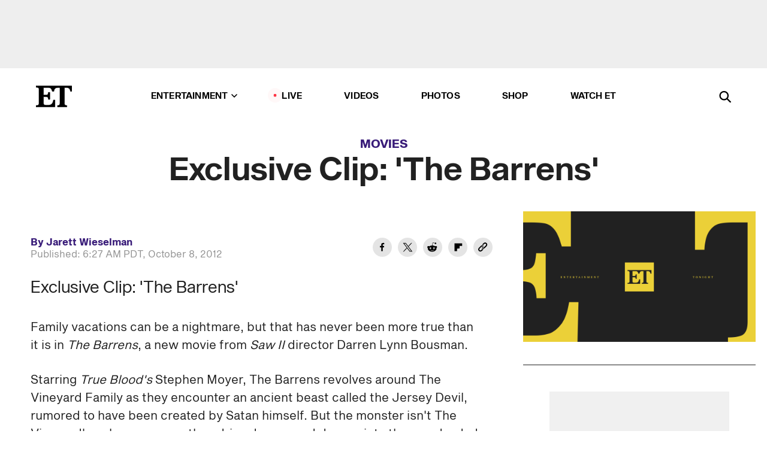

--- FILE ---
content_type: application/javascript; charset=UTF-8
request_url: https://www.etonline.com/_next/static/chunks/4226.ae1ade28a68c7c8b.js
body_size: 6980
content:
(self.webpackChunk_N_E=self.webpackChunk_N_E||[]).push([[4226],{54226:(e,t,n)=>{"use strict";n.r(t),n.d(t,{default:()=>F});var r,i=n(67251),o=n(23745),s=n(29898),a=n(52672),l=n(76966),c=n(42969),u=n(14232),d=n(13911),m=n(18847),h=n.n(m),f=n(89099),p=n(91747),b=n(44899),g=n(63173),v=n(37876);function w(e){var t=e.searchInputOpen,n=e.setSearchInputOpen,r=(0,u.useState)(""),i=r[0],o=r[1],s=(0,u.useRef)(),a=(0,u.useRef)(),l=(0,u.useRef)(),c=(0,u.useRef)(),d=(0,u.useCallback)(h,[n]);(0,g.Ls)(c,d),(0,g.ZN)(d);var m=(0,g.NA)([a,s,l]);function h(){n(!1)}function f(e){0===i.length&&e.preventDefault()}return(0,v.jsxs)("div",{className:"header__search","aria-labelledby":"open-dialog-label",children:[(0,v.jsx)("div",{className:"header__page-mask ".concat(t?"show":"hide")}),(0,v.jsxs)("form",{ref:c,className:"header__search-form ".concat(t?"show":"hide"),action:"/search",method:"get",onSubmit:f,acceptCharset:"UTF-8",role:"dialog","aria-modal":"true","aria-labelledby":"dialog-label",onBlur:m,children:[(0,v.jsxs)("button",{ref:a,type:"submit",onClick:f,className:"header__search-form__search-icon",children:[(0,v.jsx)("span",{id:"dialog-label",className:"sr-only",children:"Search"}),(0,v.jsx)(b.k,{src:"/img/icons/search.svg"})]}),(0,v.jsx)("input",{ref:s,id:"header-search-input",className:"header__search-form__input",value:i,onChange:function(e){return o(e.target.value)},title:"Enter the terms you wish to search for.",placeholder:"Search",type:"search",name:"keywords",size:"15",maxLength:"128",tabIndex:"-1"}),(0,v.jsxs)("button",{id:"header-search-close",ref:l,type:"button",className:"header__search-form__button header__search-form__button--close",onClick:h,children:[(0,v.jsx)("span",{className:"sr-only",children:"Close Form"}),(0,v.jsx)(b.k,{src:"/img/icons/close.svg"})]})]}),(0,v.jsxs)("button",{type:"button",className:"header__search-form__button header__search-form__button--open",onClick:function(){n(!0),setTimeout(function(){return s.current.focus()},5),window&&window.om&&window.om.trackLink({destinationUrl:"",linkRegion:"main menu",linkSubRegion:"main",linkCta:"search",linkFormat:"image"})},children:[(0,v.jsx)("span",{id:"open-dialog-label",className:"sr-only",children:"Open Search Form"}),(0,v.jsx)(b.k,{src:"/img/icons/search.svg"})]})]})}var k=n(59682),y=n(74108);function _(e,t){var n=Object.keys(e);if(Object.getOwnPropertySymbols){var r=Object.getOwnPropertySymbols(e);t&&(r=r.filter(function(t){return Object.getOwnPropertyDescriptor(e,t).enumerable})),n.push.apply(n,r)}return n}function x(e){for(var t=1;t<arguments.length;t++){var n=null!=arguments[t]?arguments[t]:{};t%2?_(Object(n),!0).forEach(function(t){(0,c.A)(e,t,n[t])}):Object.getOwnPropertyDescriptors?Object.defineProperties(e,Object.getOwnPropertyDescriptors(n)):_(Object(n)).forEach(function(t){Object.defineProperty(e,t,Object.getOwnPropertyDescriptor(n,t))})}return e}let j=function(e){var t=e.item,n=e.children,r=e.parentMenuName,i=(0,u.useState)(!1),o=i[0],s=i[1],a=(0,u.useRef)(null);return(0,u.useEffect)(function(){a.current||(a.current=document.querySelector("body")),o?a.current.classList.add("disable-scroll-on-mobile"):a.current.classList.remove("disable-scroll-on-mobile")},[o,a]),(0,v.jsxs)("li",{className:"".concat((0,k.$M)(t,r)," ").concat(r,"__item--submenu-").concat(o?"open":"closed"),children:[(0,v.jsxs)("a",{href:t.url,className:"main-menu__link dropdown-toggle","data-toggle":"dropdown","aria-expanded":o,onClick:function(e){e.preventDefault(),o||(s(!0),window&&window.om&&window.om.trackLink({destinationUrl:"",linkRegion:"main menu",linkSubRegion:"main",linkCta:t.title.toLowerCase(),linkFormat:"text"}),setTimeout(function(){window.addEventListener("click",function(){s(!1)},{once:!0})},100))},children:[t.title,(0,v.jsx)("svg",{width:"10",height:"6",viewBox:"0 0 10 6","aria-hidden":"true",children:(0,v.jsx)("path",{fill:"none",fillRule:"evenodd",strokeLinecap:"round",strokeWidth:"1.5",d:"M9 1L5 5 1 1"})})]}),(0,v.jsx)("ul",{className:"".concat(r,"__submenu submenu"),children:t.below.map(function(e){var n=e.rel,i=e.target;return(0,v.jsx)("li",{className:(0,k.$M)(e,r,!0),children:(0,v.jsx)(y.A,x(x(x({href:e.url,className:"".concat(r,"__link ").concat(r,"__submenu__link submenu__link"),linkCta:e.title,linkFormat:"text",linkRegion:"main menu",linkSubRegion:t.title},n&&{rel:n}),i&&{target:i}),{},{children:e.title}))},e.url)})}),n]})};var O=n(32146),N=n(31557);function S(e,t){var n=Object.keys(e);if(Object.getOwnPropertySymbols){var r=Object.getOwnPropertySymbols(e);t&&(r=r.filter(function(t){return Object.getOwnPropertyDescriptor(e,t).enumerable})),n.push.apply(n,r)}return n}function C(e){for(var t=1;t<arguments.length;t++){var n=null!=arguments[t]?arguments[t]:{};t%2?S(Object(n),!0).forEach(function(t){(0,c.A)(e,t,n[t])}):Object.getOwnPropertyDescriptors?Object.defineProperties(e,Object.getOwnPropertyDescriptors(n)):S(Object(n)).forEach(function(t){Object.defineProperty(e,t,Object.getOwnPropertyDescriptor(n,t))})}return e}let R=function(e){var t=e.item,n=e.mobileOnlyMenus,r=e.parentMenuName,i=e.subqueueData,o=e.subqueueName,s=e.subqueueTitle,a=(0,u.useState)(!1),l=a[0],c=a[1],d=(0,u.useState)("60rem"),m=d[0],h=d[1],f=(0,u.useRef)(null),p=(0,N.oX)();(0,u.useEffect)(function(){f.current||(f.current=document.querySelector("body")),l?f.current.classList.add("disable-scroll-on-mobile"):f.current.classList.remove("disable-scroll-on-mobile")},[l,f]);var g=function(){var e,t,n,r=null==p||null==(e=p.general)?void 0:e.headerRef,i=null==r||null==(t=r.current)||null==(n=t.getBoundingClientRect)?void 0:n.call(t),o=window.innerHeight-(null==i?void 0:i.height);return"".concat(o,"px")},w=function(e){e.preventDefault(),l?c(!1):(c(!0),window&&window.om&&window.om.trackLink({destinationUrl:"",linkRegion:"main menu",linkSubRegion:"main",linkCta:t.title.toLowerCase(),linkFormat:"text"}),window.innerWidth>=O.A.breakpoints.desktop?(h("auto"),setTimeout(function(){window.addEventListener("click",function(){c(!1)},{once:!0})},100)):h(g()))};return(0,v.jsxs)("li",{className:"".concat((0,k.$M)(t,r)," ").concat(r,"__item--submenu-").concat(l?"open":"closed"),children:[(0,v.jsxs)("a",{href:t.url,className:"".concat(r,"__link dropdown-toggle"),"data-toggle":"dropdown","aria-expanded":l,onClick:w,children:[t.title,(0,v.jsx)("svg",{width:"10",height:"6",viewBox:"0 0 10 6","aria-hidden":"true",children:(0,v.jsx)("path",{fill:"none",fillRule:"evenodd",strokeLinecap:"round",strokeWidth:"1.5",d:"M9 1L5 5 1 1"})})]}),(0,v.jsx)("div",{style:{height:m},className:"submenu-with-subqueue ".concat(r,"__submenu-with-subqueue"),children:(0,v.jsxs)("div",{className:"submenu-with-subqueue__scrollable ".concat(r,"__submenu-with-subqueue__scrollable"),children:[(0,v.jsxs)("ul",{className:"".concat(r,"__submenu submenu"),children:[t.below.map(function(e){var n=e.rel,i=e.target;return(0,v.jsx)("li",{className:(0,k.$M)(e,r,!0),children:(0,v.jsx)(y.A,C(C(C({href:e.url,className:"".concat(r,"__link ").concat(r,"__submenu__link submenu__link"),linkCta:e.title,linkFormat:"text",linkRegion:"main menu",linkSubRegion:t.title},n&&{rel:n}),i&&{target:i}),{},{children:e.title}))},e.title)}),(0,v.jsxs)("button",{onClick:w,className:"".concat(r,"__mobile-close-button submenu-with-subqueue__mobile-close-button"),children:[(0,v.jsx)("span",{className:"sr-only",children:"Close Menu"}),(0,v.jsx)(b.k,{src:"/img/icons/close.svg"})]})]}),n.map(function(e){var n=e.rel,i=e.target;return(0,v.jsxs)("div",{className:"hide-on-desktop mobile-only-menu",children:[(0,v.jsx)("h2",{className:"mobile-only-menu__title",children:(0,v.jsx)(y.A,C(C(C({href:e.url,linkCta:e.title,linkFormat:"text",linkRegion:"main menu",linkSubRegion:t.title},n&&{rel:n}),i&&{target:i}),{},{children:e.title}))}),e.below&&(0,v.jsx)("nav",{children:(0,v.jsx)("ul",{className:"mobile-only-menu__submenu",children:e.below.map(function(e){var t=e.rel,n=e.target;return(0,v.jsx)("li",{className:"mobile-only-menu__submenu__item",children:(0,v.jsx)(y.A,C(C(C({href:e.url,className:"mobile-only-menu__submenu__link",linkCta:e.title,linkFormat:"text",linkRegion:"main menu",linkSubRegion:r},t&&{rel:t}),n&&{target:n}),{},{children:e.title}))},e.title)})})})]},e.title)}),i&&(0,v.jsx)(v.Fragment,{children:(0,v.jsxs)("div",{className:"".concat(o,"-menu"),children:[s&&(0,v.jsx)("h2",{className:"".concat(o,"-menu__title"),children:s}),(0,v.jsx)("nav",{children:(0,v.jsx)("ul",{className:"".concat(o,"-menu__menu"),children:i.map(function(e){return(0,v.jsxs)("li",{className:"".concat(o,"-menu__item"),children:[(0,v.jsx)(y.A,{href:"".concat("https://www.etonline.com").concat("News"==e.field_category.name?"/news":e.field_category.path),className:"".concat(o,"-menu__item__kicker"),linkCta:e.field_category.name,linkFormat:"text",linkRegion:"main menu",linkSubRegion:o,children:e.field_category.name}),(0,v.jsx)(y.A,{href:"".concat("https://www.etonline.com").concat(e.path),className:"".concat(o,"-menu__item__link"),linkCta:"".concat(e.field_category.name," - ").concat(e.field_display_headline),linkFormat:"text",linkRegion:"main menu",linkSubRegion:"".concat(t.title," ").concat(o),children:e.field_display_headline||e.title})]},e.path)})})})]})})]})})]})};function P(e,t){var n=Object.keys(e);if(Object.getOwnPropertySymbols){var r=Object.getOwnPropertySymbols(e);t&&(r=r.filter(function(t){return Object.getOwnPropertyDescriptor(e,t).enumerable})),n.push.apply(n,r)}return n}function L(e){for(var t=1;t<arguments.length;t++){var n=null!=arguments[t]?arguments[t]:{};t%2?P(Object(n),!0).forEach(function(t){(0,c.A)(e,t,n[t])}):Object.getOwnPropertyDescriptors?Object.defineProperties(e,Object.getOwnPropertyDescriptors(n)):P(Object(n)).forEach(function(t){Object.defineProperty(e,t,Object.getOwnPropertyDescriptor(n,t))})}return e}function E(e){var t=e.trendingItems,n=void 0===t?[]:t,r=e.menuItems,i=void 0===r?[]:r,o=e.searchInputOpen,s=(0,u.useState)(i.filter(function(e){return e.classes.includes("hide-on-mobile")}))[0];return(0,v.jsx)("nav",{className:"header__column-center ".concat(o?"search-open":""),children:(0,v.jsx)("ul",{className:"main-menu",children:i.map(function(e){if(null!=e&&null!=(t=e.below)&&t.length&&null!=e&&null!=(r=e.url)&&r.includes("/news"))return(0,v.jsx)(R,{item:e,parentMenuName:"main-menu",mobileOnlyMenus:s,subqueueName:"trending",subqueueTitle:"Trending",subqueueData:n},e.url);if(null!=e&&e.below.length)return(0,v.jsx)(j,{item:e,parentMenuName:"main-menu"},e.url);var t,r,i,o=e.rel,a=e.target;return(0,v.jsxs)("li",{className:(0,k.$M)(e,"main-menu"),children:[(null==(i=e.title)?void 0:i.toLowerCase())==="live"&&(0,v.jsx)("span",{className:"live-flag__circle live-flag__circle--pulse"}),(0,v.jsx)(y.A,L(L(L({href:null==e?void 0:e.url,className:"main-menu__link",linkCta:null==e?void 0:e.title,linkFormat:"text",linkRegion:"main menu",linkSubRegion:"main"},o&&{rel:o}),a&&{target:a}),{},{children:null==e?void 0:e.title}))]},e.url)})})})}var A=n(87360);let M=function(e){var t=e.children,n=e.isShopRoute,r=(0,u.useState)(!0),i=r[0],o=r[1],s=(0,u.useState)(!1),a=s[0],l=s[1],c=(0,A.Nr)().scrollY,d=(0,A.Gy)(c,[0,84],["translateY(0)","translateY(-84px)"]),m=(0,A.Gy)(c,[0,93],["translateY(0)","translateY(-93px)"]);return(0,u.useEffect)(function(){function e(){l(window.pageYOffset>=(i?84:93))}function t(){window.innerWidth>=O.A.breakpoints.desktop&&o(!1),window.innerWidth<O.A.breakpoints.desktop&&o(!0)}var n=d.onChange(e),r=m.onChange(e);return window.addEventListener("resize",t),t(),function(){window.removeEventListener("resize",t),n(),r()}},[]),(0,v.jsx)("header",{id:"header",className:"header affix-top".concat(a?" scrolled":"").concat(n?" header--shop":""),children:(0,v.jsx)(A.PY.div,{className:"header__container ".concat(a?"scrolled":""),style:!a&&{transform:i?d:m},children:t})})};function T(){try{var e=!Boolean.prototype.valueOf.call(Reflect.construct(Boolean,[],function(){}))}catch(e){}return(T=function(){return!!e})()}var I=h()(function(){return n.e(5800).then(n.bind(n,95800))},{loadableGenerated:{webpack:function(){return[95800]}}}),D=(0,d.PA)((r=function(e){function t(e){var n,r,o;return(0,i.A)(this,t),r=t,o=[e],r=(0,a.A)(r),n=(0,s.A)(this,T()?Reflect.construct(r,o||[],(0,a.A)(this).constructor):r.apply(this,o)),(0,c.A)(n,"setSearchInputOpen",function(e){n.setState({searchInputOpen:e})}),n.headerRef=(0,u.createRef)(),n.hasBannerAd=n.routeHasBannerAd(),n.state={searchInputOpen:!1},n}return(0,l.A)(t,e),(0,o.A)(t,[{key:"componentDidMount",value:function(){var e=this.props.router,t=this.context;t.general.setHeaderRef(this.headerRef),e.events.on("routeChangeComplete",function(){var e,n;(null==t||null==(e=t.general)?void 0:e.stickyBanner)!==null&&(null==t||null==(n=t.general)?void 0:n.mainMenuOffset)!==0&&(t.general.setStickyBanner(null),t.general.setMainMenuOffset(0),t.general.setPageCategory(""))}),this.resizeObserver=new ResizeObserver(function(e){var n=e[0];null!=n&&n.contentRect&&t.general.setHeaderHeight(n.contentRect.height)}),this.headerRef.current&&this.resizeObserver.observe(this.headerRef.current)}},{key:"componentWillUnmount",value:function(){this.resizeObserver.disconnect()}},{key:"routeHasBannerAd",value:function(){switch(this.props.router.route){case"/":case"/[...alias]":case"/gallery":case"/news":case"/latest/[...alias]":case"/gallery/[...alias]":case"/recent/video":return!0;default:return!1}}},{key:"render",value:function(){var e,t=this.props,n=t.data,r=t.headerStyle,i=t.hideAds,o=t.router.route,s=this.context.general,a=s.deviceType,l=s.mainMenuOffset,c=s.pageCategory,u=s.stickyBanner,d=this.state.searchInputOpen,m="/shop"===o||"/shop/[...alias]"===o||"Shop"===c;return(0,v.jsx)(v.Fragment,{children:"none"!==r&&(0,v.jsx)(p.A,{className:"main-menu__sticky",enabled:"true",offsetTop:parseInt(l,10),offsetBottom:0,style:{top:"".concat(parseInt(l,10),"px")},children:(0,v.jsxs)("div",{ref:this.headerRef,className:"header__wrapper ".concat(r),children:[!i&&(0,v.jsxs)(v.Fragment,{children:[(0,v.jsxs)("div",{id:"sticky-banner",className:u,children:[(0,v.jsx)("div",{"data-ad-ref":"mobile"===a?"mobile-omni-skybox-plus-sticky":"omni-skybox-plus-sticky",className:"bidbarrel-ad skybox-closeBtn skybox-collapseBtn skybox-videoStop"}),this.hasBannerAd&&!u&&(0,v.jsx)("div",{className:"omni-skybox-plus-stick-placeholder"})]}),(0,v.jsx)("div",{"data-ad-ref":"intromercial"})]}),(0,v.jsx)(M,{isShopRoute:m,children:(0,v.jsxs)(v.Fragment,{children:[m&&(0,v.jsx)(I,{data:n}),(0,v.jsxs)("div",{className:"header__main",children:[(0,v.jsx)("div",{className:"header__column-left",children:(0,v.jsx)(y.A,{href:"/","aria-label":"ET Online Homepage",className:"header__logo",linkCta:"et logo",linkFormat:"image",linkRegion:"main menu",linkSubRegion:"main",children:(0,v.jsx)("svg",{viewBox:"0 0 87 51",children:(0,v.jsx)("path",{d:"M86.989 0l-44.65.002L0 0v3.451c2.23 0 3.879.235 4.946.7 1.066.464 1.745 1.101 2.034 1.917.29.818.432 1.951.432 3.406v32.048c0 2.207-.45 3.761-1.355 4.663-.902.902-2.92 1.354-6.048 1.356V51h45.863V34.224h-3.53c-.598 3.882-1.654 6.735-3.164 8.56-1.512 1.82-3.048 2.951-4.61 3.387-1.612.443-3.278.664-4.95.658h-4.1c-1.832 0-3.242-.137-4.234-.415-.992-.276-1.706-.723-2.143-1.343-.467-.688-.746-1.484-.81-2.313-.1-.928-.15-2.394-.15-4.4V26.37h5.267c1.792 0 3.105.152 3.97.449.86.3 1.55.951 1.897 1.791.403.895.657 2.275.756 4.158h3.463V15.8H29.92c-.126 1.881-.364 3.263-.716 4.138-.311.845-.988 1.506-1.843 1.791-.875.317-2.206.472-3.989.47h-5.19V4.177h9.56c2.539 0 4.437.145 5.696.436 1.26.29 2.402 1.066 3.425 2.33 1.016 1.266 1.913 3.366 2.69 6.3l3.997.035c.15-3.159.758-4.29 1.824-5.807 1.067-1.519 2.303-2.449 3.707-2.785 1.404-.335 3.174-.509 5.306-.509H58.1v37.346c0 2.207-.452 3.761-1.358 4.663-.894.897-1.469 1.356-4.606 1.356V51h22.683v-3.453c-2.133 0-2.296-.225-3.404-.672-1.103-.448-1.8-1.085-2.103-1.9-.302-.814-.45-1.96-.45-3.438V4.176h4.765c1.437-.024 2.868.156 4.258.529 1.23.351 2.378 1.28 3.441 2.781 1.066 1.503 1.765 2.63 2.093 5.79H87",mask:"url(#prefix__b)"})})})}),(0,v.jsx)(E,{menuItems:null==n||null==(e=n.main)?void 0:e.items,searchInputOpen:d,trendingItems:n.global_trending.items}),(0,v.jsx)("div",{className:"header__column-right",children:(0,v.jsx)(w,{searchInputOpen:d,setSearchInputOpen:this.setSearchInputOpen})})]})]})})]})})})}}])}(u.PureComponent),(0,c.A)(r,"contextType",N.Pd),r));let F=(0,f.withRouter)((0,N.aH)(D))},63173:(e,t,n)=>{"use strict";n.d(t,{Ls:()=>a,ZN:()=>l,Mk:()=>s,Pd:()=>o,NA:()=>c});var r=n(45794),i=n(14232);function o(e){var t=(0,i.useState)(!1),n=t[0],o=t[1],s=(0,i.useRef)();return(0,i.useEffect)(function(){var t=new IntersectionObserver(function(e){o((0,r.A)(e,1)[0].isIntersecting)},e),n=s.current;return n&&t.observe(n),function(){n&&t.unobserve(n)}},[s,e]),[s,n]}function s(){var e=(0,i.useState)(!1),t=e[0],n=e[1],r=(0,i.useRef)(null),o=function(){return n(!0)},s=function(){return n(!1)};return(0,i.useEffect)(function(){var e=r.current;if(e)return e.addEventListener("mouseenter",o),e.addEventListener("mouseleave",s),function(){e.removeEventListener("mouseenter",o),e.removeEventListener("mouseleave",s)}},[r]),[r,t]}function a(e,t){(0,i.useEffect)(function(){var n=function(n){!e.current||e.current.contains(n.target)||t(n)};return document.addEventListener("mousedown",n),document.addEventListener("touchstart",n),function(){document.removeEventListener("mousedown",n),document.removeEventListener("touchstart",n)}},[e,t])}function l(e){var t=function(t){27===t.keyCode&&e()};(0,i.useEffect)(function(){return document.addEventListener("keydown",t),function(){document.removeEventListener("keydown",t)}})}function c(e){return function(t){var n=(e.findIndex(function(e){return t.target===e.current})+1)%e.length;return e[n].current.focus()}}},74108:(e,t,n)=>{"use strict";n.d(t,{A:()=>f});var r=n(63857),i=n(42969),o=n(59860),s=n(43081),a=n.n(s),l=n(14232),c=n(59682),u=n(37876),d=["as","children","destinationUrl","href","leadStore","linkCta","linkFormat","linkRegion","linkSubRegion","onClick","onPress"];function m(e,t){var n=Object.keys(e);if(Object.getOwnPropertySymbols){var r=Object.getOwnPropertySymbols(e);t&&(r=r.filter(function(t){return Object.getOwnPropertyDescriptor(e,t).enumerable})),n.push.apply(n,r)}return n}function h(e){for(var t=1;t<arguments.length;t++){var n=null!=arguments[t]?arguments[t]:{};t%2?m(Object(n),!0).forEach(function(t){(0,i.A)(e,t,n[t])}):Object.getOwnPropertyDescriptors?Object.defineProperties(e,Object.getOwnPropertyDescriptors(n)):m(Object(n)).forEach(function(t){Object.defineProperty(e,t,Object.getOwnPropertyDescriptor(n,t))})}return e}let f=(0,l.forwardRef)(function(e,t){var n,i=e.as,s=e.children,m=e.destinationUrl,f=e.href,p=e.leadStore,b=e.linkCta,g=e.linkFormat,v=e.linkRegion,w=e.linkSubRegion,k=void 0===w?"":w,y=(e.onClick,e.onPress),_=(0,o.A)(e,d),x=(0,l.useState)(!0),j=x[0],O=x[1],N=h(h({destinationUrl:(0,c.Lo)(m||f)||"",linkRegion:(void 0===v?"":v).toLowerCase(),linkSubRegion:k.toLowerCase(),linkCta:(void 0===b?"":b).toLowerCase(),linkFormat:g},p&&{leadStore:p.toLowerCase()}),("ecom"===k||"lsu"===k)&&{eventLeadClick:!0}),S=(n=(0,r.A)(a().mark(function e(t){return a().wrap(function(e){for(;;)switch(e.prev=e.next){case 0:return e.next=2,(0,c.h_)(100,100,["om"]);case 2:return e.next=4,(0,c.RK)(50,200,"utag_data","siteCode");case 4:window.om.trackLink(t),O(!1);case 6:case"end":return e.stop()}},e)})),function(e){return n.apply(this,arguments)});return(0,u.jsx)(void 0===i?"a":i,h(h(h(h({ref:t,onClick:function(e){var t;window.om&&null!=(t=window.utag_data)&&t.siteCode?(window.om.trackLink(N),O(!1)):S(N),y&&y(e)}},f&&{href:f}),!j&&{autotrack:"false"}),_),{},{children:s}))})},89099:(e,t,n)=>{e.exports=n(75181)},91747:(e,t,n)=>{"use strict";n.d(t,{A:()=>c});var r=n(14232),i=n(37876),o=e=>!e.firstChild||e.firstChild.offsetParent===e,s=null;"undefined"!=typeof CSS&&CSS.supports&&(CSS.supports("position","sticky")?s="sticky":CSS.supports("position","-webkit-sticky")&&(s="-webkit-sticky"));var a=!1;try{let e=Object.defineProperty({},"passive",{get(){a={passive:!0}}}),t=()=>{};window.addEventListener("testPassive",t,e),window.removeEventListener("testPassive",t,e)}catch(e){}var l=e=>{let{el:t,onChange:n,unsubs:r,measure:i}=e;if(t===window){let e=()=>({top:0,left:0,height:window.innerHeight,width:window.innerWidth}),t=i(e()),o=()=>{Object.assign(t,i(e())),n()};return window.addEventListener("resize",o,a),r.push(()=>window.removeEventListener("resize",o)),t}{let e=i(t.getBoundingClientRect()),o=new ResizeObserver(()=>{Object.assign(e,i(t.getBoundingClientRect())),n()});return o.observe(t),r.push(()=>o.disconnect()),e}},c=e=>{let{offsetTop:t,offsetBottom:n,bottom:c,children:u,className:d,style:m}=e,h=(({offsetTop:e=0,offsetBottom:t=0,bottom:n=!1}={})=>{let[i,c]=(0,r.useState)(null);return(0,r.useEffect)(()=>{if(!i||!s)return;let r=[];return((e,t,n)=>{let{bottom:r,offsetBottom:i,offsetTop:c}=n,u=(e=>{let t=e;for(;t=t.parentElement;){let e=getComputedStyle(t,null).getPropertyValue("overflow-y");if(t===document.body)break;if("auto"===e||"scroll"===e||"overlay"===e)return t}return window})(e),d=!1,m=()=>{d||requestAnimationFrame(()=>{let t=p();if(t!==x)j(t);else if(1!==t||r){if(2===t){let{height:t,offsetTop:n}=g,{height:o,naturalTop:s}=k,{height:a}=y,l=Math.max(0,n+h+t-(s+a+i));if(r){let t=Math.max(0,o-a-l);e.style.bottom=`${t}px`}else e.style.top=`${l}px`}}else{let{height:t}=g,{height:n}=y;e.style.top=`${t-n-i}px`}d=!1}),d=!0},h=u===window?window.scrollY:u.scrollTop,f=e=>{let{offsetTop:t,height:n}=g,{naturalTop:r}=k,{height:o}=y;return e+t+n>=r+o+_+i},p=()=>{let{height:e}=g,{height:t}=y;return t+c+i<=e?3:f(h)?1:2},b=u!==window&&o(u),g=l({el:u,onChange:m,unsubs:t,measure:({height:e,top:t})=>({height:e,offsetTop:b?t:0})}),v=(e=>{let t=e.parentElement;for(;t&&"contents"===getComputedStyle(t,null).getPropertyValue("display");)t=t.parentElement;return t||window})(e),w=v===window?{top:0,bottom:0}:(e=>{let t=getComputedStyle(e,null);return{top:parseInt(t.getPropertyValue("padding-top"),10),bottom:parseInt(t.getPropertyValue("padding-bottom"),10)}})(v),k=l({el:v,onChange:m,unsubs:t,measure:({height:e})=>({height:e-w.top-w.bottom,naturalTop:v===window?0:((e,t)=>{let n=e,r=0;o(t)||(r+=e.offsetTop-t.offsetTop,t=e.offsetParent,r+=-e.offsetTop);do r+=n.offsetTop,n=n.offsetParent;while(n&&n!==t);return r})(v,u)+w.top+g.offsetTop})}),y=l({el:e,onChange:m,unsubs:t,measure:({height:e})=>({height:e})}),_=0,x=p(),j=t=>{let n=x;if(x=t,2===n&&(_=-1),3===t){e.style.position=s,r?e.style.bottom=`${i}px`:e.style.top=`${c}px`;return}let{height:o,offsetTop:a}=g,{height:l,naturalTop:u}=k,{height:d}=y;if(2===t)if(e.style.position="relative",_=0===n?Math.max(0,a+h-u+c):Math.max(0,a+h+o-(u+d+i)),r){let t=Math.max(0,l-d-_);e.style.bottom=`${t}px`}else e.style.top=`${_}px`;else e.style.position=s,1===t?r?e.style.bottom=`${i}px`:e.style.top=`${o-d-i}px`:r?e.style.bottom=`${o-d-i}px`:e.style.top=`${c}px`};j(x);let O=e=>{if(e===h)return;let t=e-h;if(h=e,3===x)return;let{offsetTop:n,height:r}=g,{naturalTop:o,height:s}=k,{height:a}=y;if(t>0)if(0===x){if(e+n+c>o){let t=Math.max(0,n+h-o+c);e+n+r<=o+a+t+i?j(2):j(1)}}else 2===x&&f(e)&&j(1);else if(1===x){if(n+e+r<o+s+i){let t=Math.max(0,n+h+r-(o+a+i));n+e+c>=o+t?j(2):j(0)}}else 2===x&&n+e+c<o+_&&j(0)},N=u===window?()=>O(window.scrollY):()=>O(u.scrollTop);u.addEventListener("scroll",N,a),u.addEventListener("mousewheel",N,a),t.push(()=>u.removeEventListener("scroll",N),()=>u.removeEventListener("mousewheel",N))})(i,r,{offsetBottom:t,offsetTop:e,bottom:n}),()=>{r.forEach(e=>e())}},[i,t,e,n]),c})({offsetTop:t,offsetBottom:n,bottom:c});return(0,i.jsx)("div",{className:d,style:m,ref:h,children:u})}}}]);

--- FILE ---
content_type: application/javascript; charset=UTF-8
request_url: https://www.etonline.com/_next/static/chunks/8136.5343d2a85aad5859.js
body_size: 1624
content:
"use strict";(self.webpackChunk_N_E=self.webpackChunk_N_E||[]).push([[8136],{58136:(e,t,r)=>{r.r(t),r.d(t,{default:()=>m});var n=r(14232),i=r(13911),l=r(18847),a=r.n(l),u=r(44899),s=r(32146),o=r(31557),c=r(59682),d=r(37876),v=a()(function(){return Promise.all([r.e(7785),r.e(39),r.e(8196),r.e(3987)]).then(r.bind(r,63987)).then(function(e){return e.Player})},{ssr:!1,loadableGenerated:{webpack:function(){return[63987]}}});let m=(0,i.PA)(function(e){var t,r,i,l,a=e.data,m=e.isGallery,p=e.videoSettings,y=(0,o.oX)(),f=(0,n.useRef)(!1),h=(0,n.useRef)(!1),g=(0,n.useState)(!1),w=g[0],_=g[1],b=(0,n.useRef)(!1),k=(0,n.useRef)(!1),S=(0,n.useRef)(null),C=(0,n.useRef)(null),P=(0,n.useState)(0),A=P[0],R=P[1],x=(0,n.useRef)(!1);function I(){if(!C.current)return!1;var e=C.current.getBoundingClientRect();if(m){var t=e.y-window.innerHeight+e.height/2<=0,r=e.y<-(e.height/2);return t&&!r}return window.innerWidth>=970?e.y>=-(e.height/2):window.scrollY>300&&-(e.height/2)<e.y}function j(){if(C.current&&S.current){if(window.innerWidth<970){if(x.current)return;var e=C.current.getBoundingClientRect();!h.current&&window.scrollY>300&&window.innerHeight-e.height/2<e.y?(_(!0),h.current=!0):h.current&&(window.scrollY<=300||window.innerHeight-e.height/2>=e.y)&&(_(!1),h.current=!1)}k.current||I()?!b.current&&k.current&&I()&&S.current.play():(b.current="paused"===S.current.playbackState,S.current.pause())}}function E(){x.current=!0,h.current=!1,_(!1),S.current.pause()}function T(e){if(S.current||(S.current=e.target),!f.current&&"playbackstatechange"===e.type&&"playing"===e.detail.playbackState&&(f.current=!0,!I())){var t;null==(t=e.target)||t.pause(),k.current=!0}"playbackstatechange"===e.type&&("paused"===e.detail.playbackState?(k.current=!0,I()?b.current=!0:b.current=!1):"playing"===e.detail.playbackState&&(k.current=!1,b.current=!1))}(0,n.useEffect)(function(){return window.addEventListener("scroll",j,!!c.CF&&{passive:!0}),a.siderailStream&&(0,c.vq)(y).then(function(){return y.livestream.setFreshLiveDataFetched(!0)}),function(){S.current=null,window.removeEventListener("scroll",j)}},[]);var W=(0,n.useMemo)(function(){var e=a.etSiderailVideoSettingsQuery,t=a.siderailStream,r=a.nodeQuery,n=a.promotedVideo,i=a.termPlaylist;if(t)return t;if(null!=i&&i.length)return i[0];var l=null==r?void 0:r.__typename;return("article"===l&&e.allow_override_article||"gallery"===l&&e.allow_override_gallery)&&null!=r&&r.field_override_video?r.field_override_video:n.nodeQuery},[a]),N=(0,n.useMemo)(function(){var e=a.recommendations,t=a.siderailStream,r=a.termPlaylist;return t?[]:r?r.map(function(e,t){return(0,c.FR)(null,e,t,"siderail")}):(0,c.bW)(W,e,"siderail")},[a]);if(!W&&!(null!=N&&N.length))return null;var U=function(e){return(0,d.jsx)("avia-ui",{children:(0,d.jsx)("div",{slot:"overlay",children:(0,d.jsxs)("avia-active",{children:[(0,d.jsx)("span",{className:"siderail__video-title",children:e}),(0,d.jsx)("button",{type:"button","aria-label":"close",className:"stuck-close mobile-only",onClick:E,children:(0,d.jsx)(u.k,{src:"/img/icons/close-x-alt.svg"})})]})})})};return(0,d.jsx)("div",{className:"siderail-player",ref:C,children:(0,d.jsx)("div",{className:"siderail-player__inner ".concat(w?"stuck":""),style:{top:"".concat(w?(null==y||null==(t=y.general)?void 0:t.headerHeight)-42:0,"px")},children:a.siderailStream?(0,d.jsx)(v,{allowOptOverride:s.A.isLowerEnv,autoplay:"attemptUnmutedThenMuted",compactViewBreakpoint:480,daiId:W.daiId,enableOm:!0,eventCallback:T,fms:p.enable_fms||!0,id:"video-stream-player",id3OwnerIds:["com.cbsi.live.sg"],isStream:!0,keywords:"et now, entertainment headlines, celebrity news, film, movies, tv shows,live events, news, music, entertainment, pop culture",mediaUrl:"https://dai.google.com/linear/hls/event/".concat(W.daiId,"/master.m3u8"),metadata:{appId:"".concat(s.A.siteName," ").concat(s.A.version),mediaAutoplayCustom:!0,mediaRegion:"live",videoId:"PIeTZr_epWoWAPvJ6p1bP0KG8l2XzCai",videoReferenceId:"PIeTZr_epWoWAPvJ6p1bP0KG8l2XzCai",vidPlayerPos:"liveplayer",videoTitle:"ET"},posterImageUrl:s.A.etlive.default_preview_image,siteSettings:s.A,useUnmuteCta:!0,vid:"etstream",children:U((null==(r=y.livestream)||null==(r=r.streamStory)?void 0:r.title)||"ET")},"liveplayer"):(0,d.jsx)(v,{allowOptOverride:s.A.isLowerEnv,amp:!1,autoplay:"attemptUnmutedThenMuted",compactViewBreakpoint:480,continuousPlay:0,eventCallback:T,fms:p.enable_fms,hideAds:W.field_is_promotional,keywords:(0,c.WD)(W),mediaContentType:"vod",onContentComplete:function(){A+1<N.length&&R(A+1)},playlistArr:N,posterImageUrl:null==W||null==(i=W.field_image)||null==(i=i.image)?void 0:i.path,siteSettings:s.A,useReplay:!0,useUnmuteCta:!0,vidPlayerPos:"siderail",children:U(null==N||null==(l=N[A])?void 0:l.title)})})},"siderail-player")})}}]);